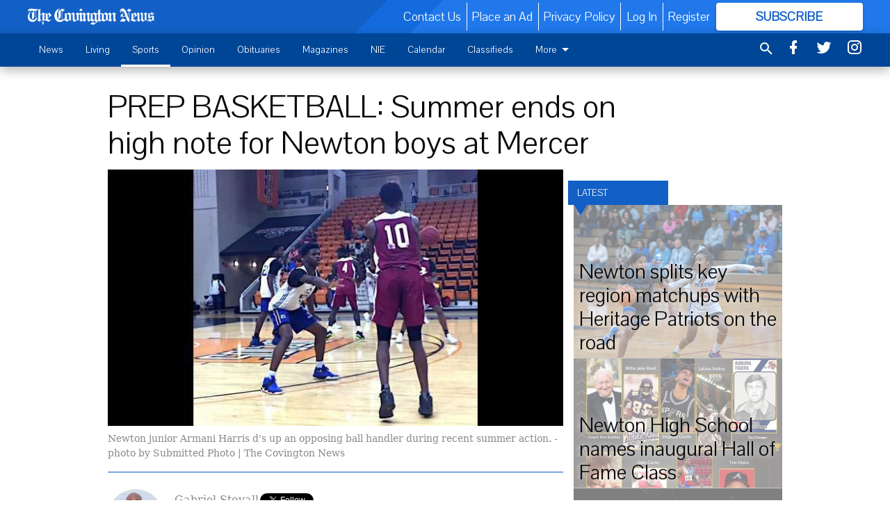

--- FILE ---
content_type: text/html; charset=utf-8
request_url: https://www.covnews.com/sports/newton/prep-basketball-summer-ends-on-high-note-for-newton-boys-at-mercer/?offset=1
body_size: 15721
content:




<div data-ajax-content-page-boundary>
    <div class="anvil-padding-bottom">
        
            
                
                    

<span data-page-tracker
      data-page-tracker-url="/sports/newton/newton-splits-key-region-matchups-heritage-patriots-road/"
      data-page-tracker-title="Newton splits key region matchups with Heritage Patriots on the road"
      data-page-tracker-pk="113181"
      data-page-tracker-analytics-payload="{&quot;view_data&quot;:{&quot;views_remaining&quot;:&quot;1&quot;},&quot;page_meta&quot;:{&quot;section&quot;:&quot;/sports/newton/&quot;,&quot;behind_paywall&quot;:true,&quot;page_id&quot;:113181,&quot;page_created_at&quot;:&quot;2026-01-07 18:39:40.180381+00:00&quot;,&quot;page_created_age&quot;:1294798,&quot;page_created_at_pretty&quot;:&quot;January 07, 2026&quot;,&quot;page_updated_at&quot;:&quot;2026-01-08 17:49:55.365000+00:00&quot;,&quot;page_updated_age&quot;:1211382,&quot;tags&quot;:[],&quot;page_type&quot;:&quot;Article page&quot;,&quot;author&quot;:&quot;Garrett Pitts&quot;,&quot;content_blocks&quot;:[&quot;Paragraph&quot;],&quot;page_publication&quot;:null,&quot;character_count&quot;:7413,&quot;word_count&quot;:1348,&quot;paragraph_count&quot;:58,&quot;page_title&quot;:&quot;Newton splits key region matchups with Heritage Patriots on the road&quot;}}"
>


<article class="anvil-article anvil-article--style--1" data-ajax-content-page-boundary>
    <header class="row expanded">
        <div class="column small-12 medium-10 medium-text-left">
            <div class="anvil-article__title">
                Newton splits key region matchups with Heritage Patriots on the road
            </div>
            
        </div>
    </header>
    <div class="row expanded">
        <div class="column">
            <figure class="row expanded column no-margin">
                <div class="anvil-images__image-container">

                    
                    
                    
                    

                    
                    

                    
                    

                    <picture class="anvil-images__image anvil-images__image--multiple-source anvil-images__image--main-article">
                        <source media="(max-width: 768px)" srcset="https://covingtonnews.cdn-anvilcms.net/media/images/2026/01/07/images/Screenshot_2026-01-07_at_1.32.09PM.max-752x423.png 1x, https://covingtonnews.cdn-anvilcms.net/media/images/2026/01/07/images/Screenshot_2026-01-07_at_1.32.09PM.max-1504x846.png 2x">
                        <source media="(max-width: 1024px)" srcset="https://covingtonnews.cdn-anvilcms.net/media/images/2026/01/07/images/Screenshot_2026-01-07_at_1.32.09PM.max-656x369.png 1x, https://covingtonnews.cdn-anvilcms.net/media/images/2026/01/07/images/Screenshot_2026-01-07_at_1.32.09PM.max-1312x738.png 2x">
                        <img src="https://covingtonnews.cdn-anvilcms.net/media/images/2026/01/07/images/Screenshot_2026-01-07_at_1.32.09PM.max-1200x675.png" srcset="https://covingtonnews.cdn-anvilcms.net/media/images/2026/01/07/images/Screenshot_2026-01-07_at_1.32.09PM.max-1200x675.png 1x, https://covingtonnews.cdn-anvilcms.net/media/images/2026/01/07/images/Screenshot_2026-01-07_at_1.32.09PM.max-2400x1350.png 2x" class="anvil-images__image--shadow">
                    </picture>

                    
                    
                    <img src="https://covingtonnews.cdn-anvilcms.net/media/images/2026/01/07/images/Screenshot_2026-01-07_at_1.32.09PM.max-752x423.png" alt="Mya Perry Newton vs Heritage 1.6.25" class="anvil-images__background--glass"/>
                </div>
                
                    <figcaption class="image-caption anvil-padding-bottom">
                        Newton junior Mya Perry(2) with the ball in the Lady Rams 59-29 win over Heritage on Tuesday, Jan. 6.
                        
                            <span>- photo by Andrew Mills</span>
                        
                    </figcaption>
                
            </figure>
            <div class="anvil-article__stream-wrapper">
                <div class="row expanded">
                    <div class="column small-12 medium-8">
                        
<span data-component="Byline"
      data-prop-author-name="Garrett Pitts"
      data-prop-published-date="2026-01-07T13:39:40.180381-05:00"
      data-prop-updated-date="2026-01-08T12:49:55.365000-05:00"
      data-prop-publication=""
      data-prop-profile-picture="https://covingtonnews.cdn-anvilcms.net/media/images/2023/09/08/images/Screen_Shot_2023-07-04_at_8.39.20_PM.width-150.png"
      data-prop-profile-picture-style="circle"
      data-prop-author-page-url=""
      data-prop-twitter-handle="@GarrettPitts9"
      data-prop-sass-prefix="style--1"
>
</span>

                    </div>
                    <div class="column small-12 medium-4 align-middle">
                        
<div data-component="ShareButtons"
     data-prop-url="https://www.covnews.com/sports/newton/newton-splits-key-region-matchups-heritage-patriots-road/"
     data-prop-sass-prefix="style--1"
     data-prop-show-facebook="true"
     data-prop-show-twitter="true">
</div>

                    </div>
                </div>
            </div>
            
            <div class="row expanded">
                <div class="column anvil-padding-bottom">
                    <div class="anvil-article__body">
                        <div id="articleBody113181">
                            
                                <div class="anvil-article__stream-wrapper">
                                    <div>
                                        The Newton Rams split matchups with Heritage this Tuesday as fans packed the Patriots&#39; gym for a cross-county matchup.However, fans were treated to a pair of games that were not particularly close.The Lady Rams won in dominant fashion once again 59-29. On the other end, Newton’s boys team trended in the other direction as they suffered a 47-61 loss.
                                    </div>
                                    


<span data-paywall-config='{&quot;views&quot;:{&quot;remaining&quot;:1,&quot;total&quot;:2},&quot;registration_wall_enabled&quot;:true}'>
</span>
<div id="paywall-card" class="row expanded column" data-page="113181">
    <section class="anvil-paywall-hit anvil-paywall-hit--style--1">
        <div data-component="Paywall"
             data-n-prop-page-pk="113181"
             data-prop-page-url="https://www.covnews.com/sports/newton/newton-splits-key-region-matchups-heritage-patriots-road/"
             data-prop-block-regwall="false"
             data-prop-page-ajax-url="https://www.covnews.com/sports/newton/prep-basketball-summer-ends-on-high-note-for-newton-boys-at-mercer/?offset=1&create_license=true"
             data-prop-privacy-policy-url="https://www.covnews.com/privacy-policy/"
             data-prop-terms-of-use-url="https://www.covnews.com/terms-of-service/"
        ></div>
    </section>
</div>

                                </div>
                            
                        </div>
                    </div>
                </div>
            </div>
        </div>
        <div class="column content--rigid">
            <div class="row expanded column center-content anvil-padding-bottom" id="articleBody113181Ad">
                


<div data-collapse-exclude>
    <div data-component="DynamicAdSlot" data-prop-sizes="[[300, 250], [300, 600]]" data-prop-size-mapping="[{&quot;viewport&quot;: [0, 0], &quot;sizes&quot;: [[300, 250]]}, {&quot;viewport&quot;: [768, 0], &quot;sizes&quot;: [[300, 600]]}]"
        data-prop-dfp-network-id="23105388" data-prop-ad-unit="anvil-skyscraper"
        data-prop-targeting-arguments="{&quot;page_type&quot;: &quot;article page&quot;, &quot;page_id&quot;: 113181, &quot;section&quot;: &quot;Newton&quot;, &quot;rate_card&quot;: &quot;Covington metered rate&quot;, &quot;site&quot;: &quot;www.covnews.com&quot;, &quot;uri&quot;: &quot;/sports/newton/prep-basketball-summer-ends-on-high-note-for-newton-boys-at-mercer/&quot;}" data-prop-start-collapsed="False"></div>
</div>


            </div>
            <div class="row expanded column center-content anvil-padding-bottom" data-smart-collapse>
                

<div data-snippet-slot="top-page-right" >
    
                    
                    
                        
<div class="anvil-label anvil-label--style--1 ">
    <span class="anvil-label
                 anvil-label--pip anvil-label--pip--down anvil-label--pip--bottom anvil-label--pip--left
                anvil-label--offset
                
                ">
        
            <span class="anvil-label__item">
            Latest
            </span>
        
        
        
        
            </span>
        
</div>

                    
                    

    <div class="anvil-content-list-wrapper">
        
        
        <ul class="anvil-content-list">
            
                <li class="anvil-content-list__item
                    anvil-content-list__item--dividers
                    anvil-content-list__item--fullbackground anvil-content-list__item--fullbackground--style--1
                    ">

                    
                        <a href="https://www.covnews.com/sports/newton/newton-high-school-names-inaugural-hall-fame-class/" class="anvil-content-list__image">
                            
                                
                                <img alt="newton hall of fame" class="anvil-content-list__image--focus" height="500" src="https://covingtonnews.cdn-anvilcms.net/media/images/2026/01/03/images/Untitled_14.5b88fde9.fill-600x500-c80.png" width="600">
                            
                        </a>
                    

                    <a class="anvil-content-list__text" href="https://www.covnews.com/sports/newton/newton-high-school-names-inaugural-hall-fame-class/">
                        <div class="anvil-content-list__title">
                                Newton High School names inaugural Hall of Fame Class
                        </div>
                        
                    </a>
                </li>
            
                <li class="anvil-content-list__item
                    anvil-content-list__item--dividers
                    anvil-content-list__item--fullbackground anvil-content-list__item--fullbackground--style--1
                    ">

                    
                        <a href="https://www.covnews.com/sports/newton/stephon-castle-shines-return-georgia/" class="anvil-content-list__image">
                            
                                
                                <img alt="stephon castle" class="anvil-content-list__image--focus" height="500" src="https://covingtonnews.cdn-anvilcms.net/media/images/2025/12/30/images/IMG_4149.f89e30b3.fill-600x500-c80.jpg" width="600">
                            
                        </a>
                    

                    <a class="anvil-content-list__text" href="https://www.covnews.com/sports/newton/stephon-castle-shines-return-georgia/">
                        <div class="anvil-content-list__title">
                                Stephon Castle shines in return to Georgia
                        </div>
                        
                    </a>
                </li>
            
                <li class="anvil-content-list__item
                    anvil-content-list__item--dividers
                    anvil-content-list__item--fullbackground anvil-content-list__item--fullbackground--style--1
                    ">

                    
                        <a href="https://www.covnews.com/sports/newton/newton-pros-college-tj-clark-ready-new-start-ole-miss/" class="anvil-content-list__image">
                            
                                
                                <img alt="tj clark" class="anvil-content-list__image--focus" height="500" src="https://covingtonnews.cdn-anvilcms.net/media/images/2025/12/15/images/tj_clark.7f48581d.fill-600x500-c80.jpg" width="600">
                            
                        </a>
                    

                    <a class="anvil-content-list__text" href="https://www.covnews.com/sports/newton/newton-pros-college-tj-clark-ready-new-start-ole-miss/">
                        <div class="anvil-content-list__title">
                                From Newton, to the pros, to college: TJ Clark is ready for a new start at Ole Miss
                        </div>
                        
                    </a>
                </li>
            
                <li class="anvil-content-list__item
                    anvil-content-list__item--dividers
                    anvil-content-list__item--fullbackground anvil-content-list__item--fullbackground--style--1
                    ">

                    
                        <a href="https://www.covnews.com/sports/newton/marcus-calwise-jr-enters-transfer-portal-after-two-seasons-eastern-kentucky/" class="anvil-content-list__image">
                            
                                
                                <img alt="marcus calwise" class="anvil-content-list__image--focus" height="500" src="https://covingtonnews.cdn-anvilcms.net/media/images/2025/12/10/images/marcus_calwise_eku.ac1f51c0.fill-600x500-c80.png" width="600">
                            
                        </a>
                    

                    <a class="anvil-content-list__text" href="https://www.covnews.com/sports/newton/marcus-calwise-jr-enters-transfer-portal-after-two-seasons-eastern-kentucky/">
                        <div class="anvil-content-list__title">
                                Marcus Calwise Jr enters transfer portal after two seasons at Eastern Kentucky
                        </div>
                        
                    </a>
                </li>
            
        </ul>
    </div>


                
</div>
            </div>
        </div>
        <div class="anvil-padding-bottom--minor anvil-padding-top--minor column small-12 center-content anvil-margin
        content__background--neutral-theme" data-smart-collapse>
            

<div data-snippet-slot="after_article" >
    
                


<div data-collapse-exclude>
    <div data-component="DynamicAdSlot" data-prop-sizes="[[300, 250], [320, 50], [300, 50], [970, 90], [728, 90], [660, 90], [990, 90]]" data-prop-size-mapping="[{&quot;viewport&quot;: [0, 0], &quot;sizes&quot;: [[300, 250], [320, 50], [300, 50]]}, {&quot;viewport&quot;: [1024, 0], &quot;sizes&quot;: [[970, 90], [728, 90], [660, 90]]}, {&quot;viewport&quot;: [1440, 0], &quot;sizes&quot;: [[990, 90], [970, 90], [728, 90], [660, 90]]}]"
        data-prop-dfp-network-id="23105388" data-prop-ad-unit="anvil-banner"
        data-prop-targeting-arguments="{&quot;page_type&quot;: &quot;article page&quot;, &quot;page_id&quot;: 113181, &quot;section&quot;: &quot;Newton&quot;, &quot;rate_card&quot;: &quot;Covington metered rate&quot;, &quot;site&quot;: &quot;www.covnews.com&quot;, &quot;uri&quot;: &quot;/sports/newton/prep-basketball-summer-ends-on-high-note-for-newton-boys-at-mercer/&quot;}" data-prop-start-collapsed="False"></div>
</div>


            
</div>
        </div>
    </div>
</article>

</span>


                
            
        
    </div>
</div>


<span data-inf-scroll-query="scroll_content_page_count" data-inf-scroll-query-value="1">
</span>

<div class="row anvil-padding pagination align-center"
     
     data-inf-scroll-url="/sports/newton/prep-basketball-summer-ends-on-high-note-for-newton-boys-at-mercer/?offset=2"
     >
    <div class="column shrink anvil-loader-wrapper">
        <div class="anvil-loader anvil-loader--style--1"></div>
    </div>
</div>


--- FILE ---
content_type: text/html; charset=utf-8
request_url: https://www.google.com/recaptcha/api2/aframe
body_size: 266
content:
<!DOCTYPE HTML><html><head><meta http-equiv="content-type" content="text/html; charset=UTF-8"></head><body><script nonce="KE1X35HotER9vk2TcJcEiA">/** Anti-fraud and anti-abuse applications only. See google.com/recaptcha */ try{var clients={'sodar':'https://pagead2.googlesyndication.com/pagead/sodar?'};window.addEventListener("message",function(a){try{if(a.source===window.parent){var b=JSON.parse(a.data);var c=clients[b['id']];if(c){var d=document.createElement('img');d.src=c+b['params']+'&rc='+(localStorage.getItem("rc::a")?sessionStorage.getItem("rc::b"):"");window.document.body.appendChild(d);sessionStorage.setItem("rc::e",parseInt(sessionStorage.getItem("rc::e")||0)+1);localStorage.setItem("rc::h",'1769105986261');}}}catch(b){}});window.parent.postMessage("_grecaptcha_ready", "*");}catch(b){}</script></body></html>

--- FILE ---
content_type: application/javascript; charset=utf-8
request_url: https://fundingchoicesmessages.google.com/f/AGSKWxVPgJUGb1yYr-ix6LRaep4C4d0f6SG4lMkA01JlWMEAvkym9m9ZAwHBgb5t4GHyfpB9xNrIMgCGllkyPY5ku8a1vUu9SGVf2b5H7T5VHXFxvERwRdIwkk--qfQ7LM5QSxgfsyIM3YB5vpqRfRqAyp_qkNZyVtELQbLZtWFs4n_QbPpOy_A-rEyL-eh6/_/ads.txt/advertisment.-ads3.htm/namediaad..sh/ads/
body_size: -1288
content:
window['33638990-10b5-4b06-aabd-04f448e360e5'] = true;

--- FILE ---
content_type: text/plain
request_url: https://www.google-analytics.com/j/collect?v=1&_v=j102&a=467919578&t=pageview&_s=1&dl=https%3A%2F%2Fwww.covnews.com%2Fsports%2Fnewton%2Fprep-basketball-summer-ends-on-high-note-for-newton-boys-at-mercer%2F&dp=%2Fsports%2Fnewton%2Fprep-basketball-summer-ends-on-high-note-for-newton-boys-at-mercer%2F&ul=en-us%40posix&dt=PREP%20BASKETBALL%3A%20Summer%20ends%20on%20high%20note%20for%20Newton%20boys%20at%20Mercer&sr=1280x720&vp=1280x720&_u=aCDAAEIJAAAAACAOI~&jid=52983184&gjid=2087562105&cid=1601904727.1769105979&tid=UA-56942312-1&_gid=507436844.1769105982&_r=1&_slc=1&cd1=Covington%20metered%20rate&cd3=Gabriel%20Stovall&cd2=anonymous&cd5=2&cd4=%2Fsports%2Fnewton%2F&cd9=1&cd8=52862&cm1=270541848&cd11=June%2027%2C%202017&cm2=270542121&cd6=Article%20page&z=1335936367
body_size: -450
content:
2,cG-YRT5WPS7MK